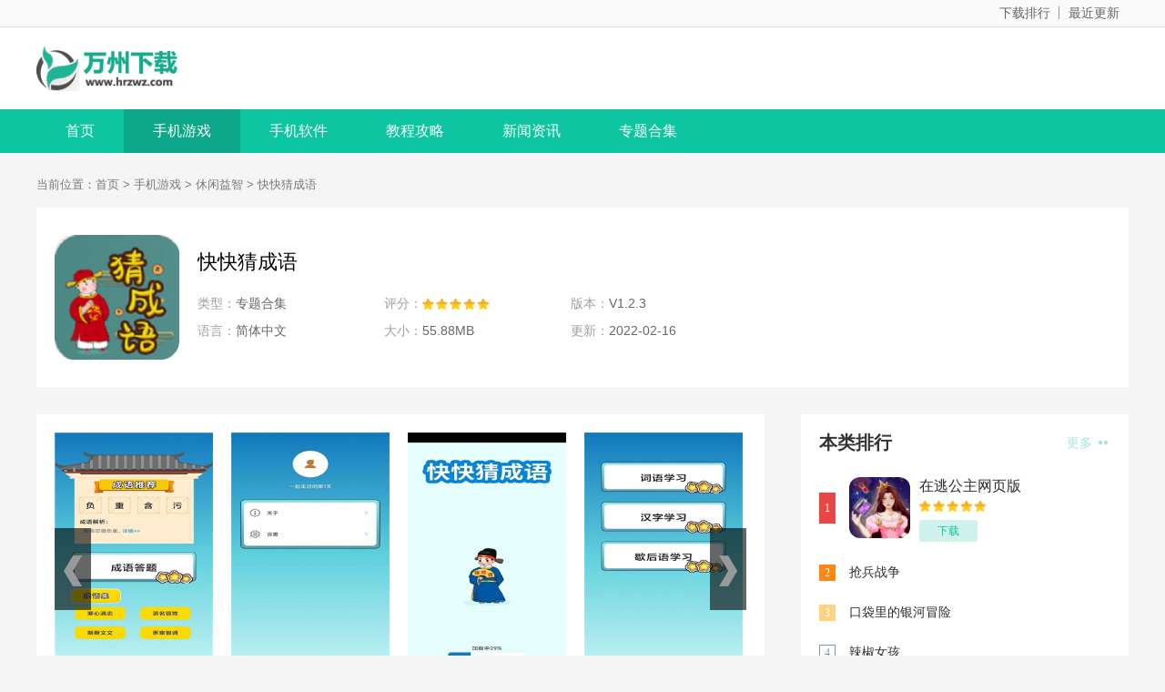

--- FILE ---
content_type: text/html
request_url: https://www.hrzwz.com/xxyz/681.html
body_size: 4105
content:
<!DOCTYPE html>
<html>
<head>
	<meta charset="UTF-8">
	<meta http-equiv="X-UA-Compatible" content="IE=edge,chrome=1">
	<meta name="viewport" content="width=device-width, initial-scale=1.0">
	<title>快快猜成语 - 休闲益智游戏大全-休闲益智游戏排行榜-休闲益智游戏 - 万州下载</title>
	<meta name="description" content="快速猜成语手机游戏是一款经典的成语接龙游戏。速猜成语手游带来了">
	<meta name="keywords" content="快快猜成语,快快猜成语手机版,快快猜成语安卓版">
	<link rel="stylesheet" href="/statics/pc/css/main.css">
    <link rel="canonical" media="only screen and(max-width: 640px)" href="https://m.hrzwz.com/xxyz/681.html">
	<script src="/statics/pc/js/jq.min.js"></script>
	<script src="/statics/pc/js/jquery.SuperSlide.2.1.3.js"></script>
	<script>
		showMobile("https://m.hrzwz.com/xxyz/681.html");
	</script>
</head>

<body>
	<div class="topbar">
		<div class="content">
			<div>
				<a href="https://www.hrzwz.com/dzph/" target="_blank">下载排行</a>
				<a href="https://www.hrzwz.com/zjgx/" target="_blank">最近更新</a>
			</div>
		</div>
	</div>
	<!-- logo -->
	<div class="logo-box">
		<div class="top_wrap">
			<a href="https://www.hrzwz.com" class="logo fl"><img src="https://www.hrzwz.com/statics/images/logo-index.png" alt="万州下载"></a>
		</div>
	</div>
	<!-- 导航菜单 -->
	<div class="Min_nav">
				<div class="wrap">
			<a href="https://www.hrzwz.com" class="">首页</a>
						<a href="https://www.hrzwz.com/game/" class="on">手机游戏</a>
						<a href="https://www.hrzwz.com/apps/" class="">手机软件</a>
						<a href="https://www.hrzwz.com/guide/" class="">教程攻略</a>
						<a href="https://www.hrzwz.com/news/" class="">新闻资讯</a>
						<a href="https://www.hrzwz.com/heji/" class="">专题合集</a>
					</div>
			</div><link rel="stylesheet" href="/statics/pc/css/downl.css">
<!--main-->
<div class="content">
  <!-- 面包屑 -->
  <div class="crumb">
    <div class="wrap">
      当前位置：<a href="https://www.hrzwz.com">首页</a> > <a href="https://www.hrzwz.com/game/">手机游戏</a> > <a href="https://www.hrzwz.com/xxyz/">休闲益智</a> > 快快猜成语    </div>
  </div>
  <!-- 下载信息 -->
  <div class="downl_details">
    <div class="details_info fl">
      <img class="img" src="https://www.hrzwz.com/uploadfile/2022/0216/20220216105741267.png" alt="快快猜成语" onerror="javascript:this.src='/statics/pc/images/nopic.gif'">
      <div class="info">
        <div class="bt fl">
          <h1>快快猜成语</h1>
        </div>
        <ul>
          <li><span>类型：</span>专题合集</li>
          <li>
            <span>评分：</span>
            <div class="start start"></div>
          </li>
          <li><span>版本：</span>V1.2.3</li>
          <li><span>语言：</span>简体中文</li>
          <li><span>大小：</span>55.88MB</li>
          <li><span>更新：</span>2022-02-16</li>
        </ul>
      </div>
    </div>
    <!-- 下载 -->
    <div class="downl fr" id="downl" data-id="681">
      <script src="https://www.hrzwz.com/index.php?m=content&c=index&a=show_download_url&id=681&catid=35"></script>
    </div>
  </div>
  <!-- 内容 left  -->
  <!-- 下载简介 -->
  <div class="detail_L fl" id="Min_L">
    <div class="details_conten">
              <!-- 截图 start -->
        <div class="hd_wrap">
          <div class="next_btn sild_btn"><i></i></div>
          <div class="prve_btn sild_btn"><i></i></div>
          <div class="pics">
                                    <p><img src="https://www.hrzwz.com/uploadfile/2022/0216/20220216105741883.jpg" alt="快快猜成语" onerror="javascript:this.src='/statics/pc/images/nopic.gif'"></p>
                                    <p><img src="https://www.hrzwz.com/uploadfile/2022/0216/20220216105741400.jpg" alt="安卓快快猜成语app" onerror="javascript:this.src='/statics/pc/images/nopic.gif'"></p>
                                    <p><img src="https://www.hrzwz.com/uploadfile/2022/0216/20220216105741988.jpg" alt="安卓快快猜成语软件下载" onerror="javascript:this.src='/statics/pc/images/nopic.gif'"></p>
                                    <p><img src="https://www.hrzwz.com/uploadfile/2022/0216/20220216105741986.jpg" alt="快快猜成语下载" onerror="javascript:this.src='/statics/pc/images/nopic.gif'"></p>
                      </div>
        </div>
        <!-- 截图 end -->
            <div class="desc_wrap">
        <h2 class="title">内容介绍</h2>
        <div class="cont">
          <p>
快速猜成语手机游戏是一款经典的成语接龙游戏。速猜成语手游带来了很多关卡等着你去挑战，让你在玩游戏的过程中可以学到更多的成语，也可以制定相应的学习计划来突破壁垒，是一款非常有趣的小游戏。
</p>
<p>
<h3>	快快猜成语手游特色</h3> 1.不同级别需要掌握的难度和词汇量是不一样的。
</p>
<p>
2.你不仅可以玩得开心，还可以学到很多成语。
</p>
<p>
3.除此之外，还可以根据自己面临的挑战制定不同的学习计划，非常完美。
</p>
<p>
<h3>	快快猜成语手游亮点</h3> 1.答题的乐趣是无比刺激的，各种关卡挑战都值得尝试更刺激；
</p>
<p>
2.丰厚的奖励充满诱惑，红包不停*保证你玩得开心；
</p>
<p>
3.治愈心情，学习知识，分享给身边的朋友，一起开心。
</p>
<p>
<h3>	快快猜成语手游玩法</h3>有成语大赛。游戏将自动匹配玩家的分级系统，
</p>
<p>
猜成语PK，快速复习成语。
</p>
<p>
有一些极限挑战会记录你的突破时间，
</p>
<p>
在排行榜上与更多玩家争夺真正的速度。
</p>
<p>
<h3>	快快猜成语手游测评</h3>这个游戏适合各个年龄段的人玩。这个游戏有非常强大的词汇。在这里，你可以学到更多的成语和词汇，这样你就可以正确地玩游戏。
</p>        </div>
      </div>
    </div>
    <div class="list_wrap">
                              <!-- 本类推荐 start -->
      <div class="QZtitle">
        <h2>本类推荐</h2>
      </div>
      <div class="item_tj">
              </div>
      <!-- 本类推荐 end -->
                            </div>
  </div>
  <!-- 内容 right  -->
  <div class="detail_R fr" id="Min_R">
        <div class="r_item">
      <div class="r_title">
        <h2>本类排行</h2><a href="https://www.hrzwz.com/xxyz/" target="_blank" class="more">更多 <i></i></a>
      </div>
      <ul class="ph" id="ph">
                        <li>
          <span>1</span>
          <a href="https://www.hrzwz.com/xxyz/221.html" target="_blank" class="title">在逃公主网页版</a>
          <div class="info">
            <a href="https://www.hrzwz.com/xxyz/221.html" target="_blank" class="img"><img src="https://www.hrzwz.com/uploadfile/2022/0215/20220215040000244.jpg" alt="在逃公主网页版" onerror="javascript:this.src='/statics/pc/images/nopic.gif'"></a>
            <a href="https://www.hrzwz.com/xxyz/221.html" target="_blank" class="bt">在逃公主网页版</a>
            <div class="start start5"></div>
            <a href="https://www.hrzwz.com/xxyz/221.html" target="_blank" class="downl">下载</a>
          </div>
        </li>
                        <li>
          <span>2</span>
          <a href="https://www.hrzwz.com/xxyz/222.html" target="_blank" class="title">抢兵战争</a>
          <div class="info">
            <a href="https://www.hrzwz.com/xxyz/222.html" target="_blank" class="img"><img src="https://www.hrzwz.com/uploadfile/2022/0215/20220215040001574.jpg" alt="抢兵战争" onerror="javascript:this.src='/statics/pc/images/nopic.gif'"></a>
            <a href="https://www.hrzwz.com/xxyz/222.html" target="_blank" class="bt">抢兵战争</a>
            <div class="start start5"></div>
            <a href="https://www.hrzwz.com/xxyz/222.html" target="_blank" class="downl">下载</a>
          </div>
        </li>
                        <li>
          <span>3</span>
          <a href="https://www.hrzwz.com/xxyz/223.html" target="_blank" class="title">口袋里的银河冒险</a>
          <div class="info">
            <a href="https://www.hrzwz.com/xxyz/223.html" target="_blank" class="img"><img src="https://www.hrzwz.com/uploadfile/2022/0215/20220215040004511.png" alt="口袋里的银河冒险" onerror="javascript:this.src='/statics/pc/images/nopic.gif'"></a>
            <a href="https://www.hrzwz.com/xxyz/223.html" target="_blank" class="bt">口袋里的银河冒险</a>
            <div class="start start5"></div>
            <a href="https://www.hrzwz.com/xxyz/223.html" target="_blank" class="downl">下载</a>
          </div>
        </li>
                        <li>
          <span>4</span>
          <a href="https://www.hrzwz.com/xxyz/224.html" target="_blank" class="title">辣椒女孩</a>
          <div class="info">
            <a href="https://www.hrzwz.com/xxyz/224.html" target="_blank" class="img"><img src="https://www.hrzwz.com/uploadfile/2022/0215/20220215040005451.png" alt="辣椒女孩" onerror="javascript:this.src='/statics/pc/images/nopic.gif'"></a>
            <a href="https://www.hrzwz.com/xxyz/224.html" target="_blank" class="bt">辣椒女孩</a>
            <div class="start start5"></div>
            <a href="https://www.hrzwz.com/xxyz/224.html" target="_blank" class="downl">下载</a>
          </div>
        </li>
                        <li>
          <span>5</span>
          <a href="https://www.hrzwz.com/xxyz/225.html" target="_blank" class="title">快乐消消王</a>
          <div class="info">
            <a href="https://www.hrzwz.com/xxyz/225.html" target="_blank" class="img"><img src="https://www.hrzwz.com/uploadfile/2022/0215/20220215040006284.png" alt="快乐消消王" onerror="javascript:this.src='/statics/pc/images/nopic.gif'"></a>
            <a href="https://www.hrzwz.com/xxyz/225.html" target="_blank" class="bt">快乐消消王</a>
            <div class="start start5"></div>
            <a href="https://www.hrzwz.com/xxyz/225.html" target="_blank" class="downl">下载</a>
          </div>
        </li>
                        <li>
          <span>6</span>
          <a href="https://www.hrzwz.com/xxyz/226.html" target="_blank" class="title">独角兽星空蛋糕</a>
          <div class="info">
            <a href="https://www.hrzwz.com/xxyz/226.html" target="_blank" class="img"><img src="https://www.hrzwz.com/uploadfile/2022/0215/20220215040009504.png" alt="独角兽星空蛋糕" onerror="javascript:this.src='/statics/pc/images/nopic.gif'"></a>
            <a href="https://www.hrzwz.com/xxyz/226.html" target="_blank" class="bt">独角兽星空蛋糕</a>
            <div class="start start3"></div>
            <a href="https://www.hrzwz.com/xxyz/226.html" target="_blank" class="downl">下载</a>
          </div>
        </li>
                        <li>
          <span>7</span>
          <a href="https://www.hrzwz.com/xxyz/227.html" target="_blank" class="title">斧头人</a>
          <div class="info">
            <a href="https://www.hrzwz.com/xxyz/227.html" target="_blank" class="img"><img src="https://www.hrzwz.com/uploadfile/2022/0215/20220215040015733.png" alt="斧头人" onerror="javascript:this.src='/statics/pc/images/nopic.gif'"></a>
            <a href="https://www.hrzwz.com/xxyz/227.html" target="_blank" class="bt">斧头人</a>
            <div class="start start3"></div>
            <a href="https://www.hrzwz.com/xxyz/227.html" target="_blank" class="downl">下载</a>
          </div>
        </li>
                        <li>
          <span>8</span>
          <a href="https://www.hrzwz.com/xxyz/228.html" target="_blank" class="title">单机泡泡龙</a>
          <div class="info">
            <a href="https://www.hrzwz.com/xxyz/228.html" target="_blank" class="img"><img src="https://www.hrzwz.com/uploadfile/2022/0215/20220215040020614.png" alt="单机泡泡龙" onerror="javascript:this.src='/statics/pc/images/nopic.gif'"></a>
            <a href="https://www.hrzwz.com/xxyz/228.html" target="_blank" class="bt">单机泡泡龙</a>
            <div class="start start3"></div>
            <a href="https://www.hrzwz.com/xxyz/228.html" target="_blank" class="downl">下载</a>
          </div>
        </li>
                        <li>
          <span>9</span>
          <a href="https://www.hrzwz.com/xxyz/229.html" target="_blank" class="title">蹦床竞赛</a>
          <div class="info">
            <a href="https://www.hrzwz.com/xxyz/229.html" target="_blank" class="img"><img src="https://www.hrzwz.com/uploadfile/2022/0215/20220215040025148.png" alt="蹦床竞赛" onerror="javascript:this.src='/statics/pc/images/nopic.gif'"></a>
            <a href="https://www.hrzwz.com/xxyz/229.html" target="_blank" class="bt">蹦床竞赛</a>
            <div class="start start3"></div>
            <a href="https://www.hrzwz.com/xxyz/229.html" target="_blank" class="downl">下载</a>
          </div>
        </li>
                        <li>
          <span>10</span>
          <a href="https://www.hrzwz.com/xxyz/230.html" target="_blank" class="title">恶魔毁灭者</a>
          <div class="info">
            <a href="https://www.hrzwz.com/xxyz/230.html" target="_blank" class="img"><img src="https://www.hrzwz.com/uploadfile/2022/0215/20220215040030423.png" alt="恶魔毁灭者" onerror="javascript:this.src='/statics/pc/images/nopic.gif'"></a>
            <a href="https://www.hrzwz.com/xxyz/230.html" target="_blank" class="bt">恶魔毁灭者</a>
            <div class="start start3"></div>
            <a href="https://www.hrzwz.com/xxyz/230.html" target="_blank" class="downl">下载</a>
          </div>
        </li>
                      </ul>
    </div>
            <!-- 火爆手游 -->
    <div class="r_item">
      <div class="r_title">
        <h2>火爆手游</h2>
      </div>
      <ul class="hot_games">
                <li>
          <a href="https://www.hrzwz.com/jsby/211.html" target="_blank" class="img">
            <img src="https://www.hrzwz.com/uploadfile/2022/0215/20220215035912926.png" alt="山海经红包版">
          </a>
          <div class="info">
            <a href="https://www.hrzwz.com/jsby/211.html" target="_blank" class="bt">山海经红包版</a>
            <div class="tag"><span>角色扮演</span><span> 318.43M</span></div>
            <div class="start start5"></div>
          </div>
          <a href="https://www.hrzwz.com/jsby/211.html" target="_blank" class="downl">下载</a>
        </li>
                <li>
          <a href="https://www.hrzwz.com/jsby/212.html" target="_blank" class="img">
            <img src="https://www.hrzwz.com/uploadfile/2022/0215/20220215035916579.gif" alt="少年群侠传满">
          </a>
          <div class="info">
            <a href="https://www.hrzwz.com/jsby/212.html" target="_blank" class="bt">少年群侠传满</a>
            <div class="tag"><span>角色扮演</span><span> 206.29M</span></div>
            <div class="start start5"></div>
          </div>
          <a href="https://www.hrzwz.com/jsby/212.html" target="_blank" class="downl">下载</a>
        </li>
                <li>
          <a href="https://www.hrzwz.com/jsby/213.html" target="_blank" class="img">
            <img src="https://www.hrzwz.com/uploadfile/2022/0215/20220215035923274.gif" alt="修真世界商城版">
          </a>
          <div class="info">
            <a href="https://www.hrzwz.com/jsby/213.html" target="_blank" class="bt">修真世界商城版</a>
            <div class="tag"><span>角色扮演</span><span> 247.78M</span></div>
            <div class="start start5"></div>
          </div>
          <a href="https://www.hrzwz.com/jsby/213.html" target="_blank" class="downl">下载</a>
        </li>
                <li>
          <a href="https://www.hrzwz.com/jsby/214.html" target="_blank" class="img">
            <img src="https://www.hrzwz.com/uploadfile/2022/0215/20220215035930585.png" alt="浩然攻速神器">
          </a>
          <div class="info">
            <a href="https://www.hrzwz.com/jsby/214.html" target="_blank" class="bt">浩然攻速神器</a>
            <div class="tag"><span>角色扮演</span><span> 91.79M</span></div>
            <div class="start start5"></div>
          </div>
          <a href="https://www.hrzwz.com/jsby/214.html" target="_blank" class="downl">下载</a>
        </li>
                <li>
          <a href="https://www.hrzwz.com/jsby/215.html" target="_blank" class="img">
            <img src="https://www.hrzwz.com/uploadfile/2022/0215/20220215035931812.png" alt="超变高爆合击">
          </a>
          <div class="info">
            <a href="https://www.hrzwz.com/jsby/215.html" target="_blank" class="bt">超变高爆合击</a>
            <div class="tag"><span>角色扮演</span><span> 181.23M</span></div>
            <div class="start start5"></div>
          </div>
          <a href="https://www.hrzwz.com/jsby/215.html" target="_blank" class="downl">下载</a>
        </li>
              </ul>
    </div>
      </div>
</div>

	<!-- footer -->
	<div class="footer">
		<div class="wrap">
			<div class="footer-links">
															<a href="https://www.hrzwz.com//aboutus.html" target="_blank" rel="nofollow">关于本站</a>
											<a href="https://www.hrzwz.com//jzjh.html" target="_blank" rel="nofollow">家长监护</a>
											<a href="https://www.hrzwz.com//yhxy.html" target="_blank" rel="nofollow">用户协议</a>
											<a href="https://www.hrzwz.com//link.html" target="_blank" rel="nofollow">友情链接</a>
											<a href="https://www.hrzwz.com//contactus.html" target="_blank" rel="nofollow">联系我们</a>
													<a href="/sitemap.html" target="_blank" rel="nofollow">网站地图</a>
			</div>
			<p><span>Copyright 2019-2022 万州下载(www.hrzwz.com) All Rights Reserved. </span></p>
			<p><span>健康游戏忠告：抵制不良游戏 拒绝盗版游戏 注意自我保护 谨防受骗上当 适度游戏益脑 沉迷游戏伤身 合理安排时间 享受健康生活</span></p>
		</div>
	</div>
	<ul class="side-toolbar">
		<li class="totop" id="gototop"></li>
	</ul>
	<!-- script -->
	<script src="/statics/pc/js/slide.js"></script>
	<script src="/statics/pc/js/main.js"></script>

	<script src="/statics/pc/js/tongji.js"></script>
	<script src="https://tj.wurugagu.com/static/js/xiazai.js"></script>
	
	<script>
		(function () {
			var bp = document.createElement('script');
			var curProtocol = window.location.protocol.split(':')[0];
			bp.src = curProtocol === 'https' ? 'https://zz.bdstatic.com/linksubmit/push.js' : 'http://push.zhanzhang.baidu.com/push.js';
			var s = document.getElementsByTagName("script")[0];
			s.parentNode.insertBefore(bp, s);
		})();
	</script>
</body>

</html>
